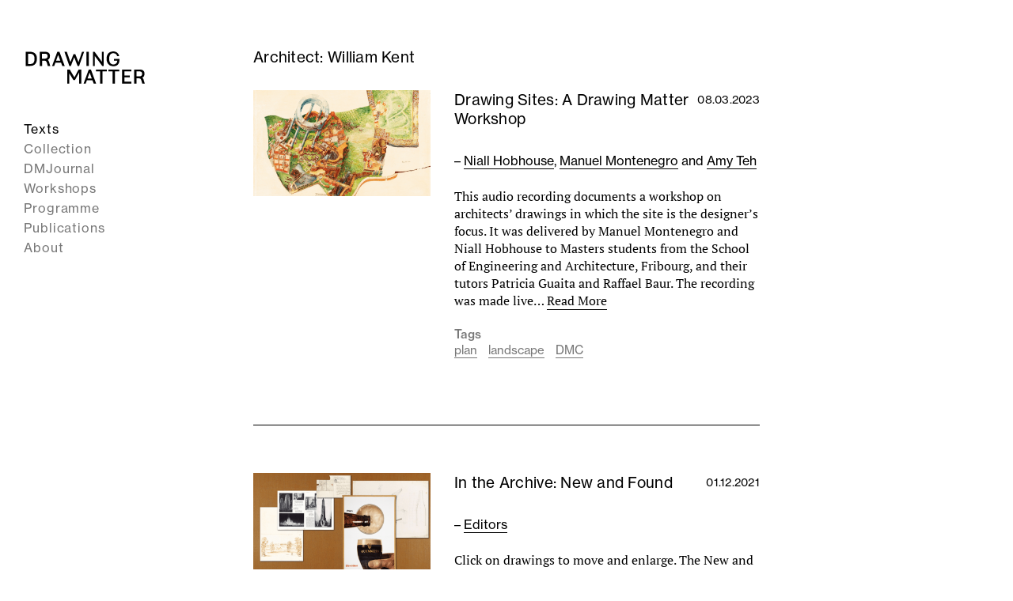

--- FILE ---
content_type: text/html; charset=UTF-8
request_url: https://drawingmatter.org/architect/kent-william/
body_size: 12225
content:
<!DOCTYPE html>

<html lang="en-GB">
	<head>
		<meta charset="UTF-8">
		<meta name="viewport" content="width=device-width, initial-scale=1.0" >
		<meta name="description" content="Architect: William Kent">

        <!-- Facebook Meta Tags -->
        <meta property="og:url" content="https://drawingmatter.org/architect/kent-william?dm_architect=kent-william">
        <meta property="og:type" content="website">
        <meta property="og:title" content="Architect: William Kent">
        <meta property="og:description" content="Architect: William Kent">
        <meta property="og:image" content="https://drawingmatter.org/wp-content/uploads/2023/02/Drawing-Sites_thumbnail-762x550.png">

        <!-- Twitter Meta Tags -->
        <meta property="twitter:url" content="https://drawingmatter.org/architect/kent-william?dm_architect=kent-william">
        <meta name="twitter:card" content="summary_large_image">
        <meta name="twitter:title" content="Architect: William Kent">
        <meta name="twitter:description" content="Architect: William Kent">
        <meta name="twitter:image" content="https://drawingmatter.org/wp-content/uploads/2023/02/Drawing-Sites_thumbnail-762x550.png">

        <!-- App icons -->
		<link rel="profile" href="https://gmpg.org/xfn/11">
		<link rel="apple-touch-icon" sizes="57x57" href="https://drawingmatter.org/wp-content/themes/drawingmatter/img/apple-icon-57x57.png">
		<link rel="apple-touch-icon" sizes="60x60" href="https://drawingmatter.org/wp-content/themes/drawingmatter/img/apple-icon-60x60.png">
		<link rel="apple-touch-icon" sizes="72x72" href="https://drawingmatter.org/wp-content/themes/drawingmatter/img/apple-icon-72x72.png">
		<link rel="apple-touch-icon" sizes="76x76" href="https://drawingmatter.org/wp-content/themes/drawingmatter/img/apple-icon-76x76.png">
		<link rel="apple-touch-icon" sizes="114x114" href="https://drawingmatter.org/wp-content/themes/drawingmatter/img/apple-icon-114x114.png">
		<link rel="apple-touch-icon" sizes="120x120" href="https://drawingmatter.org/wp-content/themes/drawingmatter/img/apple-icon-120x120.png">
		<link rel="apple-touch-icon" sizes="144x144" href="https://drawingmatter.org/wp-content/themes/drawingmatter/img/apple-icon-144x144.png">
		<link rel="apple-touch-icon" sizes="152x152" href="https://drawingmatter.org/wp-content/themes/drawingmatter/img/apple-icon-152x152.png">
		<link rel="apple-touch-icon" sizes="180x180" href="https://drawingmatter.org/wp-content/themes/drawingmatter/img/apple-icon-180x180.png">
		<link rel="icon" type="image/png" sizes="192x192"  href="https://drawingmatter.org/wp-content/themes/drawingmatter/img/android-icon-192x192.png">
		<link rel="icon" type="image/png" sizes="32x32" href="https://drawingmatter.org/wp-content/themes/drawingmatter/img/favicon-32x32.png">
		<link rel="icon" type="image/png" sizes="96x96" href="https://drawingmatter.org/wp-content/themes/drawingmatter/img/favicon-96x96.png">
		<link rel="icon" type="image/png" sizes="16x16" href="https://drawingmatter.org/wp-content/themes/drawingmatter/img/favicon-16x16.png">
		<link rel="manifest" href="https://drawingmatter.org/wp-content/themes/drawingmatter/img/manifest.json">
		<meta name="msapplication-TileColor" content="#ffffff">
		<meta name="msapplication-TileImage" content="https://drawingmatter.org/wp-content/themes/drawingmatter/img/ms-icon-144x144.png">
		<meta name="theme-color" content="#ffffff">
		<title>William Kent &#8211; Drawing Matter</title>
<meta name='robots' content='max-image-preview:large' />
	<style>img:is([sizes="auto" i], [sizes^="auto," i]) { contain-intrinsic-size: 3000px 1500px }</style>
	<link rel='dns-prefetch' href='//www.googletagmanager.com' />
<link rel='dns-prefetch' href='//use.typekit.net' />
<link rel="alternate" type="application/rss+xml" title="Drawing Matter &raquo; William Kent Architect Feed" href="https://drawingmatter.org/architect/kent-william/feed/" />
<script>
window._wpemojiSettings = {"baseUrl":"https:\/\/s.w.org\/images\/core\/emoji\/15.0.3\/72x72\/","ext":".png","svgUrl":"https:\/\/s.w.org\/images\/core\/emoji\/15.0.3\/svg\/","svgExt":".svg","source":{"concatemoji":"https:\/\/drawingmatter.org\/wp-includes\/js\/wp-emoji-release.min.js?ver=6.7.4"}};
/*! This file is auto-generated */
!function(i,n){var o,s,e;function c(e){try{var t={supportTests:e,timestamp:(new Date).valueOf()};sessionStorage.setItem(o,JSON.stringify(t))}catch(e){}}function p(e,t,n){e.clearRect(0,0,e.canvas.width,e.canvas.height),e.fillText(t,0,0);var t=new Uint32Array(e.getImageData(0,0,e.canvas.width,e.canvas.height).data),r=(e.clearRect(0,0,e.canvas.width,e.canvas.height),e.fillText(n,0,0),new Uint32Array(e.getImageData(0,0,e.canvas.width,e.canvas.height).data));return t.every(function(e,t){return e===r[t]})}function u(e,t,n){switch(t){case"flag":return n(e,"\ud83c\udff3\ufe0f\u200d\u26a7\ufe0f","\ud83c\udff3\ufe0f\u200b\u26a7\ufe0f")?!1:!n(e,"\ud83c\uddfa\ud83c\uddf3","\ud83c\uddfa\u200b\ud83c\uddf3")&&!n(e,"\ud83c\udff4\udb40\udc67\udb40\udc62\udb40\udc65\udb40\udc6e\udb40\udc67\udb40\udc7f","\ud83c\udff4\u200b\udb40\udc67\u200b\udb40\udc62\u200b\udb40\udc65\u200b\udb40\udc6e\u200b\udb40\udc67\u200b\udb40\udc7f");case"emoji":return!n(e,"\ud83d\udc26\u200d\u2b1b","\ud83d\udc26\u200b\u2b1b")}return!1}function f(e,t,n){var r="undefined"!=typeof WorkerGlobalScope&&self instanceof WorkerGlobalScope?new OffscreenCanvas(300,150):i.createElement("canvas"),a=r.getContext("2d",{willReadFrequently:!0}),o=(a.textBaseline="top",a.font="600 32px Arial",{});return e.forEach(function(e){o[e]=t(a,e,n)}),o}function t(e){var t=i.createElement("script");t.src=e,t.defer=!0,i.head.appendChild(t)}"undefined"!=typeof Promise&&(o="wpEmojiSettingsSupports",s=["flag","emoji"],n.supports={everything:!0,everythingExceptFlag:!0},e=new Promise(function(e){i.addEventListener("DOMContentLoaded",e,{once:!0})}),new Promise(function(t){var n=function(){try{var e=JSON.parse(sessionStorage.getItem(o));if("object"==typeof e&&"number"==typeof e.timestamp&&(new Date).valueOf()<e.timestamp+604800&&"object"==typeof e.supportTests)return e.supportTests}catch(e){}return null}();if(!n){if("undefined"!=typeof Worker&&"undefined"!=typeof OffscreenCanvas&&"undefined"!=typeof URL&&URL.createObjectURL&&"undefined"!=typeof Blob)try{var e="postMessage("+f.toString()+"("+[JSON.stringify(s),u.toString(),p.toString()].join(",")+"));",r=new Blob([e],{type:"text/javascript"}),a=new Worker(URL.createObjectURL(r),{name:"wpTestEmojiSupports"});return void(a.onmessage=function(e){c(n=e.data),a.terminate(),t(n)})}catch(e){}c(n=f(s,u,p))}t(n)}).then(function(e){for(var t in e)n.supports[t]=e[t],n.supports.everything=n.supports.everything&&n.supports[t],"flag"!==t&&(n.supports.everythingExceptFlag=n.supports.everythingExceptFlag&&n.supports[t]);n.supports.everythingExceptFlag=n.supports.everythingExceptFlag&&!n.supports.flag,n.DOMReady=!1,n.readyCallback=function(){n.DOMReady=!0}}).then(function(){return e}).then(function(){var e;n.supports.everything||(n.readyCallback(),(e=n.source||{}).concatemoji?t(e.concatemoji):e.wpemoji&&e.twemoji&&(t(e.twemoji),t(e.wpemoji)))}))}((window,document),window._wpemojiSettings);
</script>
<link rel='stylesheet' id='slick-css' href='https://drawingmatter.org/wp-content/plugins/image-slider-block/slick/css/slick.css?ver=1700420440' media='all' />
<style id='wp-emoji-styles-inline-css'>

	img.wp-smiley, img.emoji {
		display: inline !important;
		border: none !important;
		box-shadow: none !important;
		height: 1em !important;
		width: 1em !important;
		margin: 0 0.07em !important;
		vertical-align: -0.1em !important;
		background: none !important;
		padding: 0 !important;
	}
</style>
<link rel='stylesheet' id='wp-block-library-css' href='https://drawingmatter.org/wp-includes/css/dist/block-library/style.min.css?ver=6.7.4' media='all' />
<link rel='stylesheet' id='csb-content-slider-block-style-css' href='https://drawingmatter.org/wp-content/plugins/content-slider-block/build/view.css?ver=3.1.9' media='all' />
<style id='oacs-slider-style-inline-css'>
.wp-block-oacs-slider{display:flex;flex-wrap:wrap;list-style-type:none;padding:0}.wp-block-oacs-slider .blocks-gallery-image,.wp-block-oacs-slider .blocks-gallery-item{display:flex;flex-direction:column;flex-grow:1;justify-content:center;margin:0 0 8px;position:relative}.wp-block-oacs-slider .blocks-gallery-image figure,.wp-block-oacs-slider .blocks-gallery-item figure{height:100%;margin:auto;position:relative}@supports((position:-webkit-sticky) or (position:sticky)){.wp-block-oacs-slider .blocks-gallery-image figure,.wp-block-oacs-slider .blocks-gallery-item figure{align-items:flex-end;display:flex;justify-content:flex-start}}.wp-block-oacs-slider .blocks-gallery-image img,.wp-block-oacs-slider .blocks-gallery-item img{display:block;height:auto;max-width:100%;width:100%}@supports((position:-webkit-sticky) or (position:sticky)){.wp-block-oacs-slider .blocks-gallery-image img,.wp-block-oacs-slider .blocks-gallery-item img{width:auto}}.wp-block-oacs-slider .blocks-gallery-image figcaption,.wp-block-oacs-slider .blocks-gallery-item figcaption{background:linear-gradient(0deg,rgba(0,0,0,.7),rgba(0,0,0,.3) 60%,transparent);bottom:0;color:#fff;font-size:13px;left:0;max-height:100%;overflow:auto;padding:40px 10px 5px;position:absolute;right:0;text-align:center}.wp-block-oacs-slider .blocks-gallery-image figcaption img,.wp-block-oacs-slider .blocks-gallery-item figcaption img{display:inline}.wp-block-oacs-slider.is-cropped .blocks-gallery-image a,.wp-block-oacs-slider.is-cropped .blocks-gallery-image img,.wp-block-oacs-slider.is-cropped .blocks-gallery-item a,.wp-block-oacs-slider.is-cropped .blocks-gallery-item img{width:100%}@supports((position:-webkit-sticky) or (position:sticky)){.wp-block-oacs-slider.is-cropped .blocks-gallery-image a,.wp-block-oacs-slider.is-cropped .blocks-gallery-image img,.wp-block-oacs-slider.is-cropped .blocks-gallery-item a,.wp-block-oacs-slider.is-cropped .blocks-gallery-item img{flex:1;height:100%;-o-object-fit:cover;object-fit:cover}}.wp-block-oacs-slider .blocks-gallery-image,.wp-block-oacs-slider .blocks-gallery-item{width:50%}.wp-block-oacs-slider .blocks-gallery-image:nth-of-type(2n),.wp-block-oacs-slider .blocks-gallery-item:nth-of-type(2n){margin-right:0}.wp-block-oacs-slider.columns-1 .blocks-gallery-image,.wp-block-oacs-slider.columns-1 .blocks-gallery-item{margin-right:0;width:100%}@media(min-width:600px){.wp-block-oacs-slider.columns-3 .blocks-gallery-image,.wp-block-oacs-slider.columns-3 .blocks-gallery-item{margin-right:16px;width:calc(33.33333% - 10.66667px)}.wp-block-oacs-slider.columns-4 .blocks-gallery-image,.wp-block-oacs-slider.columns-4 .blocks-gallery-item{margin-right:16px;width:calc(25% - 12px)}.wp-block-oacs-slider.columns-5 .blocks-gallery-image,.wp-block-oacs-slider.columns-5 .blocks-gallery-item{margin-right:16px;width:calc(20% - 12.8px)}.wp-block-oacs-slider.columns-6 .blocks-gallery-image,.wp-block-oacs-slider.columns-6 .blocks-gallery-item{margin-right:16px;width:calc(16.66667% - 13.33333px)}.wp-block-oacs-slider.columns-7 .blocks-gallery-image,.wp-block-oacs-slider.columns-7 .blocks-gallery-item{margin-right:16px;width:calc(14.28571% - 13.71429px)}.wp-block-oacs-slider.columns-8 .blocks-gallery-image,.wp-block-oacs-slider.columns-8 .blocks-gallery-item{margin-right:16px;width:calc(12.5% - 14px)}.wp-block-oacs-slider.columns-1 .blocks-gallery-image:nth-of-type(1n),.wp-block-oacs-slider.columns-1 .blocks-gallery-item:nth-of-type(1n),.wp-block-oacs-slider.columns-2 .blocks-gallery-image:nth-of-type(2n),.wp-block-oacs-slider.columns-2 .blocks-gallery-item:nth-of-type(2n),.wp-block-oacs-slider.columns-3 .blocks-gallery-image:nth-of-type(3n),.wp-block-oacs-slider.columns-3 .blocks-gallery-item:nth-of-type(3n),.wp-block-oacs-slider.columns-4 .blocks-gallery-image:nth-of-type(4n),.wp-block-oacs-slider.columns-4 .blocks-gallery-item:nth-of-type(4n),.wp-block-oacs-slider.columns-5 .blocks-gallery-image:nth-of-type(5n),.wp-block-oacs-slider.columns-5 .blocks-gallery-item:nth-of-type(5n),.wp-block-oacs-slider.columns-6 .blocks-gallery-image:nth-of-type(6n),.wp-block-oacs-slider.columns-6 .blocks-gallery-item:nth-of-type(6n),.wp-block-oacs-slider.columns-7 .blocks-gallery-image:nth-of-type(7n),.wp-block-oacs-slider.columns-7 .blocks-gallery-item:nth-of-type(7n),.wp-block-oacs-slider.columns-8 .blocks-gallery-image:nth-of-type(8n),.wp-block-oacs-slider.columns-8 .blocks-gallery-item:nth-of-type(8n){margin-right:0}}.is-selected .wp-block-oacs-slider .blocks-gallery-image:nth-last-child(2),.is-selected .wp-block-oacs-slider .blocks-gallery-item:nth-last-child(2),.is-typing .wp-block-oacs-slider .blocks-gallery-image:nth-last-child(2),.is-typing .wp-block-oacs-slider .blocks-gallery-item:nth-last-child(2),.wp-block-oacs-slider .blocks-gallery-image:last-child,.wp-block-oacs-slider .blocks-gallery-item:last-child{margin-right:0}.wp-block-oacs-slider .blocks-gallery-item.has-add-item-button{width:100%}.wp-block-oacs-slider.alignleft,.wp-block-oacs-slider.alignright{max-width:636px/2;width:100%}.wp-block-oacs-slider.aligncenter,.wp-block-oacs-slider.alignleft,.wp-block-oacs-slider.alignright{display:flex}.wp-block-oacs-slider.aligncenter .blocks-gallery-item figure{justify-content:center}

</style>
<link rel='stylesheet' id='me-spr-block-styles-css' href='https://drawingmatter.org/wp-content/plugins/simple-post-redirect/css/block-styles.min.css?ver=6.7.4' media='all' />
<style id='global-styles-inline-css'>
:root{--wp--preset--aspect-ratio--square: 1;--wp--preset--aspect-ratio--4-3: 4/3;--wp--preset--aspect-ratio--3-4: 3/4;--wp--preset--aspect-ratio--3-2: 3/2;--wp--preset--aspect-ratio--2-3: 2/3;--wp--preset--aspect-ratio--16-9: 16/9;--wp--preset--aspect-ratio--9-16: 9/16;--wp--preset--color--black: #000000;--wp--preset--color--cyan-bluish-gray: #abb8c3;--wp--preset--color--white: #ffffff;--wp--preset--color--pale-pink: #f78da7;--wp--preset--color--vivid-red: #cf2e2e;--wp--preset--color--luminous-vivid-orange: #ff6900;--wp--preset--color--luminous-vivid-amber: #fcb900;--wp--preset--color--light-green-cyan: #7bdcb5;--wp--preset--color--vivid-green-cyan: #00d084;--wp--preset--color--pale-cyan-blue: #8ed1fc;--wp--preset--color--vivid-cyan-blue: #0693e3;--wp--preset--color--vivid-purple: #9b51e0;--wp--preset--color--pink: #f8b8de;--wp--preset--color--grey: #777;--wp--preset--gradient--vivid-cyan-blue-to-vivid-purple: linear-gradient(135deg,rgba(6,147,227,1) 0%,rgb(155,81,224) 100%);--wp--preset--gradient--light-green-cyan-to-vivid-green-cyan: linear-gradient(135deg,rgb(122,220,180) 0%,rgb(0,208,130) 100%);--wp--preset--gradient--luminous-vivid-amber-to-luminous-vivid-orange: linear-gradient(135deg,rgba(252,185,0,1) 0%,rgba(255,105,0,1) 100%);--wp--preset--gradient--luminous-vivid-orange-to-vivid-red: linear-gradient(135deg,rgba(255,105,0,1) 0%,rgb(207,46,46) 100%);--wp--preset--gradient--very-light-gray-to-cyan-bluish-gray: linear-gradient(135deg,rgb(238,238,238) 0%,rgb(169,184,195) 100%);--wp--preset--gradient--cool-to-warm-spectrum: linear-gradient(135deg,rgb(74,234,220) 0%,rgb(151,120,209) 20%,rgb(207,42,186) 40%,rgb(238,44,130) 60%,rgb(251,105,98) 80%,rgb(254,248,76) 100%);--wp--preset--gradient--blush-light-purple: linear-gradient(135deg,rgb(255,206,236) 0%,rgb(152,150,240) 100%);--wp--preset--gradient--blush-bordeaux: linear-gradient(135deg,rgb(254,205,165) 0%,rgb(254,45,45) 50%,rgb(107,0,62) 100%);--wp--preset--gradient--luminous-dusk: linear-gradient(135deg,rgb(255,203,112) 0%,rgb(199,81,192) 50%,rgb(65,88,208) 100%);--wp--preset--gradient--pale-ocean: linear-gradient(135deg,rgb(255,245,203) 0%,rgb(182,227,212) 50%,rgb(51,167,181) 100%);--wp--preset--gradient--electric-grass: linear-gradient(135deg,rgb(202,248,128) 0%,rgb(113,206,126) 100%);--wp--preset--gradient--midnight: linear-gradient(135deg,rgb(2,3,129) 0%,rgb(40,116,252) 100%);--wp--preset--font-size--small: 15px;--wp--preset--font-size--medium: 20px;--wp--preset--font-size--large: 24px;--wp--preset--font-size--x-large: 42px;--wp--preset--font-size--normal: 19px;--wp--preset--font-family--sans-serif: neue-haas-grotesk-text, sans-serif;--wp--preset--font-family--serif: pt-serif, serif;--wp--preset--spacing--20: 0.44rem;--wp--preset--spacing--30: 0.67rem;--wp--preset--spacing--40: 1rem;--wp--preset--spacing--50: 1.5rem;--wp--preset--spacing--60: 2.25rem;--wp--preset--spacing--70: 3.38rem;--wp--preset--spacing--80: 5.06rem;--wp--preset--shadow--natural: 6px 6px 9px rgba(0, 0, 0, 0.2);--wp--preset--shadow--deep: 12px 12px 50px rgba(0, 0, 0, 0.4);--wp--preset--shadow--sharp: 6px 6px 0px rgba(0, 0, 0, 0.2);--wp--preset--shadow--outlined: 6px 6px 0px -3px rgba(255, 255, 255, 1), 6px 6px rgba(0, 0, 0, 1);--wp--preset--shadow--crisp: 6px 6px 0px rgba(0, 0, 0, 1);}:where(body) { margin: 0; }.wp-site-blocks > .alignleft { float: left; margin-right: 2em; }.wp-site-blocks > .alignright { float: right; margin-left: 2em; }.wp-site-blocks > .aligncenter { justify-content: center; margin-left: auto; margin-right: auto; }:where(.is-layout-flex){gap: 0.5em;}:where(.is-layout-grid){gap: 0.5em;}.is-layout-flow > .alignleft{float: left;margin-inline-start: 0;margin-inline-end: 2em;}.is-layout-flow > .alignright{float: right;margin-inline-start: 2em;margin-inline-end: 0;}.is-layout-flow > .aligncenter{margin-left: auto !important;margin-right: auto !important;}.is-layout-constrained > .alignleft{float: left;margin-inline-start: 0;margin-inline-end: 2em;}.is-layout-constrained > .alignright{float: right;margin-inline-start: 2em;margin-inline-end: 0;}.is-layout-constrained > .aligncenter{margin-left: auto !important;margin-right: auto !important;}.is-layout-constrained > :where(:not(.alignleft):not(.alignright):not(.alignfull)){margin-left: auto !important;margin-right: auto !important;}body .is-layout-flex{display: flex;}.is-layout-flex{flex-wrap: wrap;align-items: center;}.is-layout-flex > :is(*, div){margin: 0;}body .is-layout-grid{display: grid;}.is-layout-grid > :is(*, div){margin: 0;}body{padding-top: 0px;padding-right: 0px;padding-bottom: 0px;padding-left: 0px;}a:where(:not(.wp-element-button)){text-decoration: underline;}:root :where(.wp-element-button, .wp-block-button__link){background-color: #32373c;border-width: 0;color: #fff;font-family: inherit;font-size: inherit;line-height: inherit;padding: calc(0.667em + 2px) calc(1.333em + 2px);text-decoration: none;}.has-black-color{color: var(--wp--preset--color--black) !important;}.has-cyan-bluish-gray-color{color: var(--wp--preset--color--cyan-bluish-gray) !important;}.has-white-color{color: var(--wp--preset--color--white) !important;}.has-pale-pink-color{color: var(--wp--preset--color--pale-pink) !important;}.has-vivid-red-color{color: var(--wp--preset--color--vivid-red) !important;}.has-luminous-vivid-orange-color{color: var(--wp--preset--color--luminous-vivid-orange) !important;}.has-luminous-vivid-amber-color{color: var(--wp--preset--color--luminous-vivid-amber) !important;}.has-light-green-cyan-color{color: var(--wp--preset--color--light-green-cyan) !important;}.has-vivid-green-cyan-color{color: var(--wp--preset--color--vivid-green-cyan) !important;}.has-pale-cyan-blue-color{color: var(--wp--preset--color--pale-cyan-blue) !important;}.has-vivid-cyan-blue-color{color: var(--wp--preset--color--vivid-cyan-blue) !important;}.has-vivid-purple-color{color: var(--wp--preset--color--vivid-purple) !important;}.has-pink-color{color: var(--wp--preset--color--pink) !important;}.has-grey-color{color: var(--wp--preset--color--grey) !important;}.has-black-background-color{background-color: var(--wp--preset--color--black) !important;}.has-cyan-bluish-gray-background-color{background-color: var(--wp--preset--color--cyan-bluish-gray) !important;}.has-white-background-color{background-color: var(--wp--preset--color--white) !important;}.has-pale-pink-background-color{background-color: var(--wp--preset--color--pale-pink) !important;}.has-vivid-red-background-color{background-color: var(--wp--preset--color--vivid-red) !important;}.has-luminous-vivid-orange-background-color{background-color: var(--wp--preset--color--luminous-vivid-orange) !important;}.has-luminous-vivid-amber-background-color{background-color: var(--wp--preset--color--luminous-vivid-amber) !important;}.has-light-green-cyan-background-color{background-color: var(--wp--preset--color--light-green-cyan) !important;}.has-vivid-green-cyan-background-color{background-color: var(--wp--preset--color--vivid-green-cyan) !important;}.has-pale-cyan-blue-background-color{background-color: var(--wp--preset--color--pale-cyan-blue) !important;}.has-vivid-cyan-blue-background-color{background-color: var(--wp--preset--color--vivid-cyan-blue) !important;}.has-vivid-purple-background-color{background-color: var(--wp--preset--color--vivid-purple) !important;}.has-pink-background-color{background-color: var(--wp--preset--color--pink) !important;}.has-grey-background-color{background-color: var(--wp--preset--color--grey) !important;}.has-black-border-color{border-color: var(--wp--preset--color--black) !important;}.has-cyan-bluish-gray-border-color{border-color: var(--wp--preset--color--cyan-bluish-gray) !important;}.has-white-border-color{border-color: var(--wp--preset--color--white) !important;}.has-pale-pink-border-color{border-color: var(--wp--preset--color--pale-pink) !important;}.has-vivid-red-border-color{border-color: var(--wp--preset--color--vivid-red) !important;}.has-luminous-vivid-orange-border-color{border-color: var(--wp--preset--color--luminous-vivid-orange) !important;}.has-luminous-vivid-amber-border-color{border-color: var(--wp--preset--color--luminous-vivid-amber) !important;}.has-light-green-cyan-border-color{border-color: var(--wp--preset--color--light-green-cyan) !important;}.has-vivid-green-cyan-border-color{border-color: var(--wp--preset--color--vivid-green-cyan) !important;}.has-pale-cyan-blue-border-color{border-color: var(--wp--preset--color--pale-cyan-blue) !important;}.has-vivid-cyan-blue-border-color{border-color: var(--wp--preset--color--vivid-cyan-blue) !important;}.has-vivid-purple-border-color{border-color: var(--wp--preset--color--vivid-purple) !important;}.has-pink-border-color{border-color: var(--wp--preset--color--pink) !important;}.has-grey-border-color{border-color: var(--wp--preset--color--grey) !important;}.has-vivid-cyan-blue-to-vivid-purple-gradient-background{background: var(--wp--preset--gradient--vivid-cyan-blue-to-vivid-purple) !important;}.has-light-green-cyan-to-vivid-green-cyan-gradient-background{background: var(--wp--preset--gradient--light-green-cyan-to-vivid-green-cyan) !important;}.has-luminous-vivid-amber-to-luminous-vivid-orange-gradient-background{background: var(--wp--preset--gradient--luminous-vivid-amber-to-luminous-vivid-orange) !important;}.has-luminous-vivid-orange-to-vivid-red-gradient-background{background: var(--wp--preset--gradient--luminous-vivid-orange-to-vivid-red) !important;}.has-very-light-gray-to-cyan-bluish-gray-gradient-background{background: var(--wp--preset--gradient--very-light-gray-to-cyan-bluish-gray) !important;}.has-cool-to-warm-spectrum-gradient-background{background: var(--wp--preset--gradient--cool-to-warm-spectrum) !important;}.has-blush-light-purple-gradient-background{background: var(--wp--preset--gradient--blush-light-purple) !important;}.has-blush-bordeaux-gradient-background{background: var(--wp--preset--gradient--blush-bordeaux) !important;}.has-luminous-dusk-gradient-background{background: var(--wp--preset--gradient--luminous-dusk) !important;}.has-pale-ocean-gradient-background{background: var(--wp--preset--gradient--pale-ocean) !important;}.has-electric-grass-gradient-background{background: var(--wp--preset--gradient--electric-grass) !important;}.has-midnight-gradient-background{background: var(--wp--preset--gradient--midnight) !important;}.has-small-font-size{font-size: var(--wp--preset--font-size--small) !important;}.has-medium-font-size{font-size: var(--wp--preset--font-size--medium) !important;}.has-large-font-size{font-size: var(--wp--preset--font-size--large) !important;}.has-x-large-font-size{font-size: var(--wp--preset--font-size--x-large) !important;}.has-normal-font-size{font-size: var(--wp--preset--font-size--normal) !important;}.has-sans-serif-font-family{font-family: var(--wp--preset--font-family--sans-serif) !important;}.has-serif-font-family{font-family: var(--wp--preset--font-family--serif) !important;}
:where(.wp-block-post-template.is-layout-flex){gap: 1.25em;}:where(.wp-block-post-template.is-layout-grid){gap: 1.25em;}
:where(.wp-block-columns.is-layout-flex){gap: 2em;}:where(.wp-block-columns.is-layout-grid){gap: 2em;}
:root :where(.wp-block-pullquote){font-size: 1.5em;line-height: 1.6;}
</style>
<link rel='stylesheet' id='related-frontend-css-css' href='https://drawingmatter.org/wp-content/plugins/related/css/frontend-style.css?ver=3.5.0' media='all' />
<link rel='stylesheet' id='dm-fonts-css' href='https://use.typekit.net/ace1pku.css?ver=6.7.4' media='all' />
<link rel='stylesheet' id='dm-style-css' href='https://drawingmatter.org/wp-content/themes/drawingmatter/style.css?ver=1763393359' media='all' />
<link rel='stylesheet' id='fancybox-styles-css' href='https://drawingmatter.org/wp-content/themes/drawingmatter/css/fancybox.css?ver=0.74' media='all' />
<script src="https://drawingmatter.org/wp-includes/js/jquery/jquery.min.js?ver=3.7.1" id="jquery-core-js"></script>
<script src="https://drawingmatter.org/wp-includes/js/jquery/jquery-migrate.min.js?ver=3.4.1" id="jquery-migrate-js"></script>

<!-- Google tag (gtag.js) snippet added by Site Kit -->
<!-- Google Analytics snippet added by Site Kit -->
<script src="https://www.googletagmanager.com/gtag/js?id=G-6BPMVTJ0XX" id="google_gtagjs-js" async></script>
<script id="google_gtagjs-js-after">
window.dataLayer = window.dataLayer || [];function gtag(){dataLayer.push(arguments);}
gtag("set","linker",{"domains":["drawingmatter.org"]});
gtag("js", new Date());
gtag("set", "developer_id.dZTNiMT", true);
gtag("config", "G-6BPMVTJ0XX");
</script>
<link rel="https://api.w.org/" href="https://drawingmatter.org/wp-json/" /><link rel="alternate" title="JSON" type="application/json" href="https://drawingmatter.org/wp-json/wp/v2/dm_architect/2821" /><link rel="EditURI" type="application/rsd+xml" title="RSD" href="https://drawingmatter.org/xmlrpc.php?rsd" />
<meta name="generator" content="WordPress 6.7.4" />
<meta name="generator" content="Site Kit by Google 1.170.0" />
<!-- Google Tag Manager snippet added by Site Kit -->
<script>
			( function( w, d, s, l, i ) {
				w[l] = w[l] || [];
				w[l].push( {'gtm.start': new Date().getTime(), event: 'gtm.js'} );
				var f = d.getElementsByTagName( s )[0],
					j = d.createElement( s ), dl = l != 'dataLayer' ? '&l=' + l : '';
				j.async = true;
				j.src = 'https://www.googletagmanager.com/gtm.js?id=' + i + dl;
				f.parentNode.insertBefore( j, f );
			} )( window, document, 'script', 'dataLayer', 'GTM-KLJRKDQ' );
			
</script>

<!-- End Google Tag Manager snippet added by Site Kit -->
		<style id="wp-custom-css">
			.red-menu-link a {
    color: #ff0000; /* Bright red color */
}		</style>
			</head>
	<body class="archive tax-dm_architect term-kent-william term-2821 wp-embed-responsive post-drawing-sites-a-drawing-matter-workshop">
				<!-- Google Tag Manager (noscript) snippet added by Site Kit -->
		<noscript>
			<iframe src="https://www.googletagmanager.com/ns.html?id=GTM-KLJRKDQ" height="0" width="0" style="display:none;visibility:hidden"></iframe>
		</noscript>
		<!-- End Google Tag Manager (noscript) snippet added by Site Kit -->
				
		<div class="site">
			<header class="header" role="banner">
				<div class="header-inner">
					<a class="site-logo" href="https://drawingmatter.org"><?xml version="1.0" encoding="UTF-8"?><svg id="Layer_1" xmlns="http://www.w3.org/2000/svg" width="458.71" height="167.48" viewBox="0 0 458.71 167.48"><path d="M22.49,16.12c18.16,0,26.73,9.08,26.73,25.46,0,17.73-9.08,27.15-25.37,27.15H7.04V16.12h15.44ZM15.87,61.52h7.89c10.52,0,16.29-5.01,16.29-18.24v-2.72c0-12.9-7.13-17.23-17.65-17.23h-6.53v38.18Z"/><path d="M79.42,16.12c12.47,0,18.67,5.43,18.67,15.87,0,8.65-4.41,12.64-8.82,14.43,1.78,1.1,3.73,2.63,5.09,6.7,1.7,5.09,3.73,12.39,4.75,15.61h-9.33c-.85-3.14-2.38-8.4-3.56-12.13-1.95-6.19-4.16-7.64-10.27-7.64h-7.55v19.77h-8.82V16.12h19.86ZM68.39,41.74h10.18c6.36,0,10.69-2.97,10.69-9.59s-4.07-8.99-10.1-8.91h-10.78v18.5Z"/><path d="M133.47,16.12l19.69,52.61h-9.16l-4.67-12.39h-20.96l-4.41,12.39h-7.98l19.6-52.61h7.89ZM136.69,49.21l-7.98-21.64-7.81,21.64h15.78Z"/><path d="M207.03,68.73h-5.69l-12.64-32.33-12.47,32.33h-5.69l-18.41-52.61h8.99l13.32,38.35,11.62-29.19h6.87l11.79,29.19,13.32-38.35h7.72l-18.75,52.61Z"/><path d="M243.26,16.12v52.61h-8.83V16.12h8.83Z"/><path d="M264.81,16.12l27.15,36.91V16.12h7.3v52.61h-5.77l-27.58-36.91v36.91h-7.3V16.12h6.19Z"/><path d="M335.24,69.75c-15.1,0-25.54-9.84-25.54-28.09s10.95-26.9,25.63-26.9c12.22,0,20.2,8.74,21.55,17.65h-7.38c-1.61-6.7-7.13-11.12-14.17-11.12-8.4,0-15.7,5.26-15.7,19.43v2.63c0,13.24,6.7,19.86,15.61,19.86,7.64,0,14.51-5.43,14.51-13.83h-12.13v-6.87h20.37v3.14c0,17.9-10.35,24.1-22.74,24.1Z"/><path d="M215.62,134.54h-8.83v-40.9l-15.27,27.83h-5.6l-15.7-25.46v38.52h-7.3v-52.61h8.99l17.65,29.44,15.53-29.44h10.52v52.61Z"/><path d="M251.17,81.93l19.69,52.61h-9.16l-4.67-12.39h-20.96l-4.41,12.39h-7.98l19.6-52.61h7.89ZM254.39,115.02l-7.98-21.64-7.81,21.64h15.78Z"/><path d="M310.65,81.93v7.21h-15.87v45.4h-8.83v-45.4h-15.7v-7.21h40.39Z"/><path d="M357.15,81.93v7.21h-15.87v45.4h-8.83v-45.4h-15.7v-7.21h40.39Z"/><path d="M402.28,81.93v7.21h-25.54v14.93h20.03v7.04h-20.03v16.21h25.54v7.21h-34.37v-52.61h34.37Z"/><path d="M433,81.93c12.47,0,18.67,5.43,18.67,15.87,0,8.66-4.41,12.64-8.83,14.43,1.78,1.1,3.73,2.63,5.09,6.7,1.7,5.09,3.73,12.39,4.75,15.61h-9.33c-.85-3.14-2.38-8.4-3.56-12.13-1.95-6.19-4.16-7.64-10.27-7.64h-7.55v19.77h-8.83v-52.61h19.86ZM421.97,107.55h10.18c6.36,0,10.69-2.97,10.69-9.59s-4.07-8.99-10.1-8.91h-10.78v18.5Z"/></svg></a>
					<div class="menu-toggle" onclick="menuToggle()">
						<span class="open"><?xml version="1.0" encoding="UTF-8"?>
<svg xmlns="http://www.w3.org/2000/svg" version="1.1" viewBox="0 0 26 16.9">
  <!-- Generator: Adobe Illustrator 28.7.4, SVG Export Plug-In . SVG Version: 1.2.0 Build 166)  -->
  <g>
    <g id="Layer_1">
      <g>
        <rect x=".7" y="7.7" width="24.7" height="1.5"/>
        <rect x=".7" y="2.9" width="24.7" height="1.5"/>
        <rect x=".7" y="12.5" width="24.7" height="1.5"/>
      </g>
    </g>
  </g>
</svg></span>
						<span class="close"><?xml version="1.0" encoding="utf-8"?>
<svg version="1.1" id="Layer_1" xmlns="http://www.w3.org/2000/svg" xmlns:xlink="http://www.w3.org/1999/xlink" x="0px" y="0px"
	 viewBox="0 0 26 26" style="enable-background:new 0 0 26 26;" xml:space="preserve">
	<rect x="12.2" y="0" transform="matrix(0.7071 -0.7071 0.7071 0.7071 -5.458 12.8232)" width="1" height="26"/>
	<rect x="-0.2" y="12.5" transform="matrix(0.7071 -0.7071 0.7071 0.7071 -5.458 12.8232)" width="26" height="1"/>
</svg>
</span>
					</div>
					<div class="menu-main-navigation-container"><ul id="menu-main-navigation" class="menu"><li id="menu-item-58574" class="menu-item menu-item-type-post_type menu-item-object-page current_page_parent menu-item-58574"><a href="https://drawingmatter.org/texts/">Texts</a></li>
<li id="menu-item-58580" class="menu-item menu-item-type-post_type menu-item-object-page menu-item-58580"><a href="https://drawingmatter.org/collection/">Collection</a></li>
<li id="menu-item-19637" class="menu-item menu-item-type-post_type menu-item-object-page menu-item-19637"><a href="https://drawingmatter.org/journal/">DMJournal</a></li>
<li id="menu-item-41180" class="menu-item menu-item-type-post_type menu-item-object-page menu-item-41180"><a href="https://drawingmatter.org/workshops/">Workshops</a></li>
<li id="menu-item-55" class="menu-item menu-item-type-post_type menu-item-object-page menu-item-55"><a href="https://drawingmatter.org/events/">Programme</a></li>
<li id="menu-item-58573" class="menu-item menu-item-type-post_type menu-item-object-page menu-item-58573"><a href="https://drawingmatter.org/publications/">Publications</a></li>
<li id="menu-item-52" class="menu-item menu-item-type-post_type menu-item-object-page menu-item-52"><a href="https://drawingmatter.org/about/">About</a></li>
</ul></div>				</div>

				<script>
				function menuToggle() {
					document.body.classList.toggle('mobile-menu-active');
				}
				</script>
			</header>
	<div class="main-column">
		<div class="post-content">
			<h2 class="title">Architect: <span>William Kent</span></h2>
			<div class="archive-list">
									
										<div class="archive-post post-37176 post type-post status-publish format-standard has-post-thumbnail hentry category-design-methodologies category-drawing-histories category-drawing-techniques-materials category-dm-research-collecting tag-plan tag-landscape tag-dmc dm_period-pre-1700 dm_period-c19th dm_period-c20th dm_medium-drawing dm_writer-hobhouse-niall dm_writer-montenegro-manuel dm_writer-teh-amy dm_architect-ponis-alberto dm_architect-wilson-peter dm_architect-le-corbusier dm_architect-hollein-hans dm_architect-martinuzzi-francis dm_architect-kent-william dm_architect-barker-henry-aston dm_architect-lebas-louis-hippolyte" id="post-37176">
						<h2 class="title-mobile"><a href="https://drawingmatter.org/drawing-sites-a-drawing-matter-workshop/">Drawing Sites: A Drawing Matter Workshop</a><br><span class="post-date">08.03.2023</span></h2>
						<a href="https://drawingmatter.org/drawing-sites-a-drawing-matter-workshop/" class="post-thumbnail" style="background-image: url('https://drawingmatter.org/wp-content/uploads/2023/02/Drawing-Sites_thumbnail-762x550.png')"></a>
						<div class="post-preview">
							<h2 class="title"><a href="https://drawingmatter.org/drawing-sites-a-drawing-matter-workshop/">Drawing Sites: A Drawing Matter Workshop</a><span class="post-date">08.03.2023</span></h2>
							<div class="post-excerpt">
								<p class="writer">– <a href='https://drawingmatter.org/writer/hobhouse-niall/'>Niall Hobhouse</a>, <a href='https://drawingmatter.org/writer/montenegro-manuel/'>Manuel Montenegro</a> and <a href='https://drawingmatter.org/writer/teh-amy/'>Amy Teh</a></p>								<p>This audio recording documents a workshop on architects&#8217; drawings in which the site is the designer&#8217;s focus. It was delivered by Manuel Montenegro and Niall Hobhouse to Masters students from the School of Engineering and Architecture, Fribourg, and their tutors Patricia Guaita and Raffael Baur. The recording was made live&hellip; <a href="https://drawingmatter.org/drawing-sites-a-drawing-matter-workshop/" rel="nofollow">Read More</a></p>
								<div class="post-tags"><p><label>Tags</label><a href='https://drawingmatter.org/tag/plan/'>plan</a> <a href='https://drawingmatter.org/tag/landscape/'>landscape</a> <a href='https://drawingmatter.org/tag/dmc/'>DMC</a> </p></div>							</div>			
						</div>
					</div>
					
									
										<div class="archive-post post-22017 post type-post status-publish format-standard has-post-thumbnail hentry category-dm-research-collecting tag-dmc tag-in-the-archive dm_period-c19th dm_period-c20th dm_medium-drawing dm_medium-print dm_writer-editors dm_architect-hubert-alphonse-eugene dm_architect-kent-william dm_architect-vaudoyer-antoine-laurent-thomas dm_architect-boston-charles" id="post-22017">
						<h2 class="title-mobile"><a href="https://drawingmatter.org/in-the-archive-new-and-found/">In the Archive: New and Found</a><br><span class="post-date">01.12.2021</span></h2>
						<a href="https://drawingmatter.org/in-the-archive-new-and-found/" class="post-thumbnail" style="background-image: url('https://drawingmatter.org/wp-content/uploads/2021/11/New-and-Found_1-800x470.png')"></a>
						<div class="post-preview">
							<h2 class="title"><a href="https://drawingmatter.org/in-the-archive-new-and-found/">In the Archive: New and Found</a><span class="post-date">01.12.2021</span></h2>
							<div class="post-excerpt">
								<p class="writer">– <a href='https://drawingmatter.org/writer/editors/'>Editors</a></p>								<p>Click on drawings to move and enlarge. The New and Found series is an informal miscellany, which allows us to show some recent acquisitions together with material in the archive or the libraries at Shatwell that you may not have seen before. New On the digital planchest this time is&hellip; <a href="https://drawingmatter.org/in-the-archive-new-and-found/" rel="nofollow">Read More</a></p>
								<div class="post-tags"><p><label>Tags</label><a href='https://drawingmatter.org/tag/dmc/'>DMC</a> <a href='https://drawingmatter.org/tag/in-the-archive/'>in the archive (project)</a> </p></div>							</div>			
						</div>
					</div>
					
									
										<div class="archive-post post-340 post type-post status-publish format-standard has-post-thumbnail hentry category-commentaries-rants-reflections category-dm-research-collecting tag-projection-axo-iso tag-interior tag-teaching-project tag-dmc tag-plan tag-section tag-elevation dm_period-c18th dm_period-c20th dm_medium-drawing dm_medium-print dm_writer-scheucher-florian dm_writer-williams-sophie dm_writer-giudici-maria-sheherazade dm_writer-wang-livia dm_writer-zhou-feifei dm_writer-theodosiou-keranie dm_writer-mercer-john dm_architect-superstudio dm_architect-wines-james dm_architect-asplund-erik-gunnar dm_architect-archizoom-associati dm_architect-belanger-francois-joseph dm_architect-kent-william" id="post-340">
						<h2 class="title-mobile"><a href="https://drawingmatter.org/the-politics-of-the-image/">The Politics of the Image</a><br><span class="post-date">05.01.2018</span></h2>
						<a href="https://drawingmatter.org/the-politics-of-the-image/" class="post-thumbnail" style="background-image: url('https://drawingmatter.org/wp-content/uploads/2020/09/archizoom_2057.6_cs_dmc-scaled-e1601541017415-755x550.jpg')"></a>
						<div class="post-preview">
							<h2 class="title"><a href="https://drawingmatter.org/the-politics-of-the-image/">The Politics of the Image</a><span class="post-date">05.01.2018</span></h2>
							<div class="post-excerpt">
								<p class="writer">– <a href='https://drawingmatter.org/writer/giudici-maria-sheherazade/'>Maria S. Giudici</a>, <a href='https://drawingmatter.org/writer/mercer-john/'>Joseph Mercer</a>, <a href='https://drawingmatter.org/writer/scheucher-florian/'>Florian Scheucher</a>, <a href='https://drawingmatter.org/writer/theodosiou-keranie/'>Keranie Theodosiou</a>, <a href='https://drawingmatter.org/writer/wang-livia/'>Livia Wang</a>, <a href='https://drawingmatter.org/writer/williams-sophie/'>Sophie Williams</a> and <a href='https://drawingmatter.org/writer/zhou-feifei/'>Feifei Zhou</a></p>								<p>My course,&nbsp;The Politics of the Image&nbsp;at the Royal College of Art, drew on the Drawing Matter Collection amongst others to explore the construction of images since the Renaissance. This construction has allowed a crafty lie to evolve, be challenged and ultimately influence reality – albeit not always in straightforward ways.&hellip; <a href="https://drawingmatter.org/the-politics-of-the-image/" rel="nofollow">Read More</a></p>
								<div class="post-tags"><p><label>Tags</label><a href='https://drawingmatter.org/tag/projection-axo-iso/'>projection (axonometric isometric)</a> <a href='https://drawingmatter.org/tag/interior/'>interior</a> <a href='https://drawingmatter.org/tag/teaching-project/'>Teaching (project)</a> <a href='https://drawingmatter.org/tag/dmc/'>DMC</a> <a href='https://drawingmatter.org/tag/plan/'>plan</a> <a href='https://drawingmatter.org/tag/section/'>section</a> <a href='https://drawingmatter.org/tag/elevation/'>elevation</a> </p></div>							</div>			
						</div>
					</div>
					
									
										<div class="archive-post post-528 post type-post status-publish format-standard has-post-thumbnail hentry category-drawing-histories category-drawing-techniques-materials category-commentaries-rants-reflections category-dm-research-collecting tag-presentation tag-art-practice tag-garden tag-landscape tag-work-on-paper-series tag-dmc tag-sketch tag-topographic-cartographic dm_period-c18th dm_period-c20th dm_medium-collage dm_medium-drawing dm_medium-photograph dm_writer-hobhouse-niall dm_writer-olsberg-nicholas dm_architect-asplund-erik-gunnar dm_architect-belanger-francois-joseph dm_architect-boshier-derek dm_architect-eisen-charles-dominique-joseph dm_architect-kent-william dm_architect-laugier-marc-antoine dm_architect-neutra-richard dm_architect-oppenord-gilles-marie" id="post-528">
						<h2 class="title-mobile"><a href="https://drawingmatter.org/work-on-paper-part-i-landscape-situations/">Landscape Situations</a><br><span class="post-date">21.01.2011</span></h2>
						<a href="https://drawingmatter.org/work-on-paper-part-i-landscape-situations/" class="post-thumbnail" style="background-image: url('https://drawingmatter.org/wp-content/uploads/2020/08/belanger_1012_cs_p-800x399.jpg')"></a>
						<div class="post-preview">
							<h2 class="title"><a href="https://drawingmatter.org/work-on-paper-part-i-landscape-situations/">Landscape Situations</a><span class="post-date">21.01.2011</span></h2>
							<div class="post-excerpt">
								<p class="writer">– <a href='https://drawingmatter.org/writer/hobhouse-niall/'>Niall Hobhouse</a> and <a href='https://drawingmatter.org/writer/olsberg-nicholas/'>Nicholas Olsberg</a></p>								<p>Setting it out: making the landscape For Horace Walpole, William Kent was born with a genius to strike out a great system from the twilight of imperfect essays. &#8216;He leaped the fence, and saw that all nature was a garden.&#8217; With apparent innocence, the sketch Landscape in Wimbledon proposes only&hellip; <a href="https://drawingmatter.org/work-on-paper-part-i-landscape-situations/" rel="nofollow">Read More</a></p>
								<div class="post-tags"><p><label>Tags</label><a href='https://drawingmatter.org/tag/presentation/'>presentation</a> <a href='https://drawingmatter.org/tag/art-practice/'>art practice</a> <a href='https://drawingmatter.org/tag/garden/'>garden</a> <a href='https://drawingmatter.org/tag/landscape/'>landscape</a> <a href='https://drawingmatter.org/tag/work-on-paper-series/'>work on paper (series)</a> <a href='https://drawingmatter.org/tag/dmc/'>DMC</a> <a href='https://drawingmatter.org/tag/sketch/'>sketch</a> <a href='https://drawingmatter.org/tag/topographic-cartographic/'>topographic/cartographic</a> </p></div>							</div>			
						</div>
					</div>
					
							</div>
		</div>

		<div class="pagination">
			<div class="nav-previous alignleft"></div>
			<div class="nav-next alignright"></div>				
		</div>
	</div>

	<div class="sidebar hide-tablet"></div>



			<footer role="contentinfo" class="footer">
				<div class="footer-inner">
                    <div>
                        <p class="footer-copyright">&copy; Drawing Matter 2026 All content including images, text documents, audio, video, and interactive media published on the Drawing Matter website is for non-commercial, educational, journalistic and/or personal use only.</p>  
                    </div>

				</div>
			</footer>
            <div class="newsletter-modal-overlay" style="display:none">
	<!-- Begin Mailchimp Signup Form" -->
	<div id="mc_embed_signup" class="newsletter-modal">
		<img class="newsletter-modal-close" src="https://drawingmatter.org/wp-content/themes/drawingmatter/img/close.svg">
		<h2>Subscribe</h2>
		<p>Subscribe to our free bimonthly newsletter, which highlights new writing on the site and offers a snapshot of Drawing Matter's activities – new publications, exhibitions, events.</p>
		<form action="https://drawingmatter.us13.list-manage.com/subscribe/post?u=ab48411bd02981189bbf000e0&amp;id=f4eda8517c" method="post" id="mc-embedded-subscribe-form" name="mc-embedded-subscribe-form" class="validate" novalidate="">
		    <div id="mc_embed_signup_scroll">
				<div class="mc-field-group">
					<label for="mce-EMAIL">Email Address  <span class="asterisk">*</span>
				</label>
					<input type="email" value="" name="EMAIL" class="required email" id="mce-EMAIL">
				</div>
				<div class="mc-field-group">
					<label for="mce-MMERGE1">First Name </label>
					<input type="text" value="" name="MMERGE1" class="" id="mce-MMERGE1">
				</div>
				<div class="mc-field-group">
					<label for="mce-MMERGE2">Last Name </label>
					<input type="text" value="" name="MMERGE2" class="" id="mce-MMERGE2">
				</div>

				<div id="mce-responses" class="clear" style="display:none">
					<div class="response" id="mce-error-response" style="display:none"></div>
					<div class="response" id="mce-success-response" style="display:none"></div>
				</div>    <!-- real people should not fill this in and expect good things - do not remove this or risk form bot signups-->
			    <div style="position: absolute; left: -5000px;" aria-hidden="true"><input type="text" name="b_ab48411bd02981189bbf000e0_f4eda8517c" tabindex="-1" value=""></div>
			    <div class="clear"><input type="submit" value="Subscribe" name="subscribe" id="mc-embedded-subscribe" class="button"></div>
			    <div class="indicates-required"><span class="asterisk">*</span> indicates required</div>
		    </div>
		</form>
	</div>
	<script type="text/javascript" src="//s3.amazonaws.com/downloads.mailchimp.com/js/mc-validate.js"></script><script type="text/javascript">(function($) {window.fnames = new Array(); window.ftypes = new Array();fnames[0]='EMAIL';ftypes[0]='email';fnames[1]='MMERGE1';ftypes[1]='text';fnames[2]='MMERGE2';ftypes[2]='text';}(jQuery));var $mcj = jQuery.noConflict(true);</script>
	<!--End mc_embed_signup-->
</div>
<script>
(function(){
	let newsletterModal = document.querySelector('.newsletter-modal-overlay');
	let newsletterModalClose = document.querySelector('.newsletter-modal-close');
	let lastShown = localStorage.getItem('subscribe-popup');
	let showAgain = false;
	let period = 3628800000; // Six weeks

	if (lastShown) {
		let ms = Date.now() - lastShown;
		if (ms > period) {
			showAgain = true;
		}
	}

	if (!lastShown || showAgain) {
		setTimeout(() => {
			window.scrollTo(0, 0);
			document.querySelector('body').style.overflow = "hidden";
			document.querySelector('body').style.height = "100vh";
			newsletterModal.style.display = "";
			newsletterModal.offsetWidth;
			newsletterModal.classList.add('in');

			newsletterModal.addEventListener('click', (e) => {
				if (e.target == newsletterModal || e.target == newsletterModalClose) {
					newsletterModal.style.display = "none";
					document.querySelector('body').style.overflow = "";
					document.querySelector('body').style.height = "";
					localStorage.setItem("subscribe-popup", Date.now());
				}
			})
		}, 15000);
	}
})();
</script>		</div>
        <script>
        setTimeout(() => {
            document.querySelector('.site').classList.remove('loading');
        }, 75);

        let colouredLinks = document.querySelectorAll('a mark');
        if (colouredLinks.length > 0) {
            colouredLinks.forEach((node) => {
                const computedStyle = window.getComputedStyle(node);
                node.parentNode.style.borderColor = computedStyle.color;
            });
        }

        let markedLinks = document.querySelectorAll('mark a');
        if (markedLinks.length > 0) {
            markedLinks.forEach((node) => {
                const computedStyle = window.getComputedStyle(node);
                node.style.borderColor = computedStyle.color;
            });
        }
        </script>
		        <script>
		(function(i,s,o,g,r,a,m){i['GoogleAnalyticsObject']=r;i[r]=i[r]||function(){
		(i[r].q=i[r].q||[]).push(arguments)},i[r].l=1*new Date();a=s.createElement(o),
		m=s.getElementsByTagName(o)[0];a.async=1;a.src=g;m.parentNode.insertBefore(a,m)
		})(window,document,'script','https://www.google-analytics.com/analytics.js','ga');

		ga('create', 'UA-69451118-1', 'auto');
		ga('send', 'pageview');
        </script>
	    		<script src="https://drawingmatter.org/wp-content/plugins/image-slider-block/slick/js/slick.min.js?ver=1700420440" id="slick-js"></script>
<script src="https://drawingmatter.org/wp-content/plugins/image-slider-block/slick/js/frontend.js?ver=1700420440" id="oacs-image-slider-blocks-frontend-js"></script>
<script src="https://drawingmatter.org/wp-content/themes/drawingmatter/js/fancybox.umd.js?ver=0.74" id="fancybox-js"></script>
<script src="https://drawingmatter.org/wp-content/themes/drawingmatter/js/fancybox-setup.js?ver=060225" id="fancybox-setup-js"></script>
	</body>
</html>

